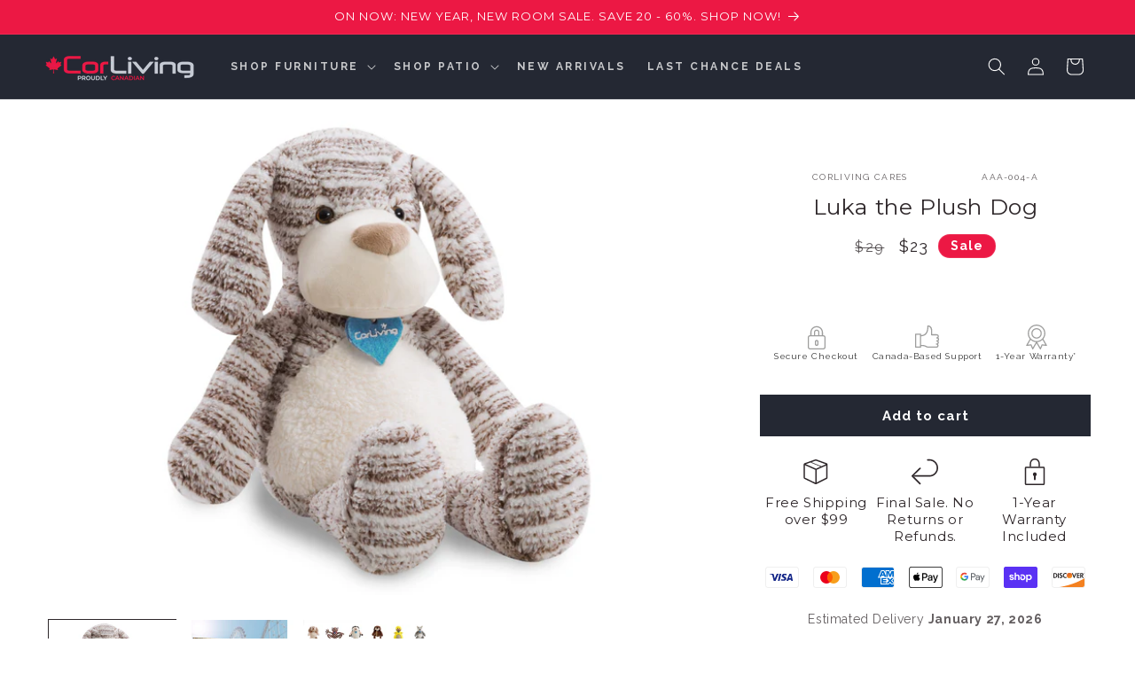

--- FILE ---
content_type: image/svg+xml
request_url: https://cdn.shopify.com/s/files/1/0080/5070/4499/files/Secure_checkout_no_words.svg?v=1742499134
body_size: 159
content:
<svg xml:space="preserve" viewBox="3316.236 0 381.838 532.638" height="532.638px" width="381.838px" y="0px" x="0px" xmlns:xlink="http://www.w3.org/1999/xlink" xmlns="http://www.w3.org/2000/svg" id="Layer_1" version="1.1">
<path d="M3364.547,532.638h285.217c26.645,0,48.311-21.667,48.311-48.31V276.244c0-26.644-21.666-48.31-48.311-48.31
	h-6.302v-58.487c0-75.151-61.148-136.301-136.313-136.301c-75.15,0-136.3,61.15-136.3,136.301v58.487h-6.303
	c-26.644,0-48.311,21.667-48.311,48.31v208.084C3316.236,510.971,3337.903,532.638,3364.547,532.638z M3396.006,169.446
	c0-61.285,49.858-111.142,111.144-111.142c61.298,0,111.155,49.857,111.155,111.142v58.487h-52.471v-62.461
	c0-32.364-26.32-58.685-58.686-58.685c-32.363,0-58.686,26.321-58.686,58.685v62.461h-52.458L3396.006,169.446L3396.006,169.446z
	 M3473.621,165.473c0-18.485,15.043-33.527,33.527-33.527s33.527,15.042,33.527,33.527v62.461h-67.056L3473.621,165.473
	L3473.621,165.473z M3341.395,276.244c0-12.765,10.389-23.152,23.152-23.152h285.217c12.766,0,23.152,10.388,23.152,23.152v208.084
	c0,12.765-10.388,23.152-23.152,23.152h-285.217c-12.765,0-23.152-10.389-23.152-23.152V276.244z" fill="#9D9D9C"></path>
<path d="M3507.148,457.746c21.754,0,39.457-17.704,39.457-39.457V368.06c0-21.753-17.703-39.458-39.457-39.458
	s-39.445,17.705-39.445,39.458v50.229C3467.703,440.042,3485.396,457.746,3507.148,457.746z M3492.861,368.06
	c0-7.886,6.413-14.3,14.287-14.3c7.887,0,14.301,6.414,14.301,14.3v50.229c0,7.886-6.414,14.3-14.301,14.3
	c-7.874,0-14.287-6.414-14.287-14.3V368.06z" fill="#9D9D9C"></path>
</svg>


--- FILE ---
content_type: image/svg+xml
request_url: https://cdn.shopify.com/s/files/1/0080/5070/4499/files/Warranty-no-words.svg?v=1742499132
body_size: -195
content:
<svg xml:space="preserve" viewBox="238.404 1522.124 458.027 546.39" height="546.39px" width="458.027px" y="0px" x="0px" xmlns:xlink="http://www.w3.org/1999/xlink" xmlns="http://www.w3.org/2000/svg" id="Layer_1" version="1.1">
<path d="M252.481,1992.125l85.292-10.227l33.799,78.988c1.87,4.371,6.055,7.317,10.809,7.604
	c0.26,0.013,0.508,0.023,0.755,0.023c4.482,0,8.643-2.39,10.896-6.289l73.389-127.126l73.398,127.126
	c2.253,3.912,6.425,6.289,10.895,6.289c0.248,0,0.495-0.012,0.755-0.023c4.754-0.285,8.938-3.231,10.81-7.604l33.799-78.988
	l85.279,10.227c4.778,0.605,9.385-1.585,11.996-5.559c2.625-3.987,2.773-9.101,0.396-13.225l-77.79-134.732
	c27.53-33.45,44.089-76.251,44.089-122.85c0-106.771-86.863-193.636-193.623-193.636c-106.771,0-193.636,86.863-193.636,193.636
	c0,46.603,16.563,89.401,44.096,122.854l-77.797,134.728c-2.376,4.124-2.229,9.236,0.396,13.211
	C243.097,1990.54,247.628,1992.707,252.481,1992.125z M590.713,1955.799c-5.621-0.693-10.87,2.414-13.062,7.54l-27.609,64.542
	l-68.098-117.943l0.768-1.327c44.698-3.521,85.078-22.269,116.127-51.064l61.553,106.611L590.713,1955.799z M467.425,1547.282
	c92.895,0,168.466,75.571,168.466,168.479c0,92.894-75.571,168.466-168.466,168.466c-92.906,0-168.478-75.572-168.478-168.466
	C298.947,1622.854,374.519,1547.282,467.425,1547.282z M336.004,1857.548c31.047,28.794,71.425,47.539,116.121,51.063l0.768,1.331
	l-68.085,117.939l-27.608-64.542c-2.191-5.126-7.416-8.258-13.063-7.54l-69.691,8.357L336.004,1857.548z" fill="#9D9D9C"></path>
<path d="M467.425,1830.493c63.267,0,114.733-51.467,114.733-114.732c0-63.265-51.467-114.746-114.733-114.746
	c-63.266,0-114.745,51.48-114.745,114.746C352.68,1779.027,404.159,1830.493,467.425,1830.493z M467.425,1626.172
	c49.388,0,89.575,40.188,89.575,89.588c0,49.387-40.188,89.575-89.575,89.575c-49.398,0-89.588-40.188-89.588-89.575
	C377.837,1666.361,418.025,1626.172,467.425,1626.172z" fill="#9D9D9C"></path>
</svg>
